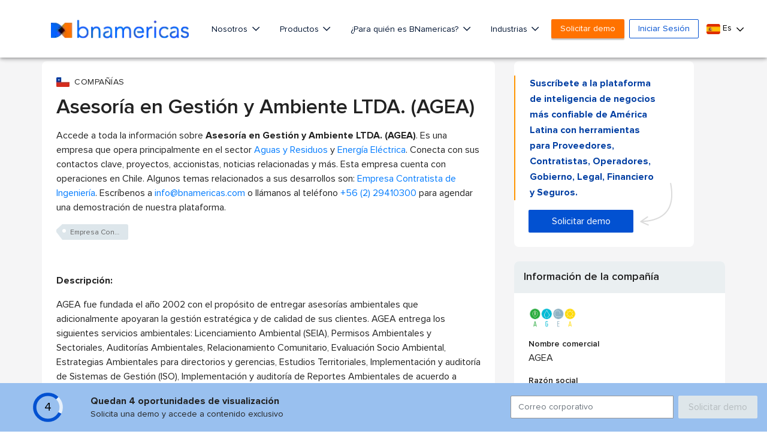

--- FILE ---
content_type: text/html; charset=utf-8
request_url: https://www.google.com/recaptcha/api2/aframe
body_size: 267
content:
<!DOCTYPE HTML><html><head><meta http-equiv="content-type" content="text/html; charset=UTF-8"></head><body><script nonce="8ZkZm-RizfLJlp1sW5fp7g">/** Anti-fraud and anti-abuse applications only. See google.com/recaptcha */ try{var clients={'sodar':'https://pagead2.googlesyndication.com/pagead/sodar?'};window.addEventListener("message",function(a){try{if(a.source===window.parent){var b=JSON.parse(a.data);var c=clients[b['id']];if(c){var d=document.createElement('img');d.src=c+b['params']+'&rc='+(localStorage.getItem("rc::a")?sessionStorage.getItem("rc::b"):"");window.document.body.appendChild(d);sessionStorage.setItem("rc::e",parseInt(sessionStorage.getItem("rc::e")||0)+1);localStorage.setItem("rc::h",'1769805652811');}}}catch(b){}});window.parent.postMessage("_grecaptcha_ready", "*");}catch(b){}</script></body></html>